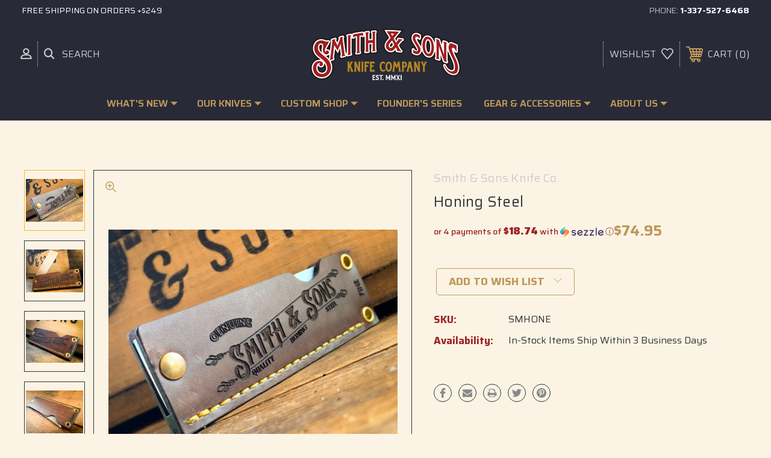

--- FILE ---
content_type: text/html; charset=UTF-8
request_url: https://smithandsonsknives.com/honing-steel/
body_size: 12780
content:




<!DOCTYPE html>
<html class="no-js" lang="en">
    <head>
        <title>Honing Steel</title>
        <link rel="dns-prefetch preconnect" href="https://cdn11.bigcommerce.com/s-4z6u263lqr" crossorigin><link rel="dns-prefetch preconnect" href="https://fonts.googleapis.com/" crossorigin><link rel="dns-prefetch preconnect" href="https://fonts.gstatic.com/" crossorigin>
        <meta property="product:price:amount" content="74.95" /><meta property="product:price:currency" content="USD" /><meta property="og:url" content="https://smithandsonsknives.com/honing-steel/" /><meta property="og:site_name" content="Smith & Sons Knife Co." /><meta name="description" content="SHARP, SHARPEN, SHARPENING, HONE, STROP, STRAP, HONING, LEATHER, STEEL, BUTCHER,HONING STEELS ARE THE BEST WAY TO MAINTAIN YOUR BLADE&#039;S CUTTING ABILITY WITHOUT HAVING TO STOP TO RE-BEVEL YOUR EDGE. OUR HONES ARE HAND GROUND FROM D-2 STEEL, HAVE A COARSE AND FINE SIDE, AND FOLD INTO A HANDMADE LEATHER SLEEVE FOR STORAGE. NO DIAMONDS, COATINGS, OR GIMMICKS...JUST PURE, QUALITY STEEL!"><link rel='canonical' href='https://smithandsonsknives.com/honing-steel/' /><meta name='platform' content='bigcommerce.stencil' /><meta property="og:type" content="product" />
<meta property="og:title" content="Honing Steel" />
<meta property="og:description" content="SHARP, SHARPEN, SHARPENING, HONE, STROP, STRAP, HONING, LEATHER, STEEL, BUTCHER,HONING STEELS ARE THE BEST WAY TO MAINTAIN YOUR BLADE&#039;S CUTTING ABILITY WITHOUT HAVING TO STOP TO RE-BEVEL YOUR EDGE. OUR HONES ARE HAND GROUND FROM D-2 STEEL, HAVE A COARSE AND FINE SIDE, AND FOLD INTO A HANDMADE LEATHER SLEEVE FOR STORAGE. NO DIAMONDS, COATINGS, OR GIMMICKS...JUST PURE, QUALITY STEEL!" />
<meta property="og:image" content="https://cdn11.bigcommerce.com/s-4z6u263lqr/products/130/images/561/IMG_5183__91383.1637778478.386.513.jpg?c=1" />
<meta property="og:availability" content="oos" />
<meta property="pinterest:richpins" content="enabled" />
        
         
        
        
        <!-- BEGIN Preloading first images -->
        
        	<link rel="preload" href="https://cdn11.bigcommerce.com/s-4z6u263lqr/images/stencil/500x659/products/130/561/IMG_5183__91383.1637778478.jpg?c=1" as="image">
        
        
        
        
        
        <!-- END Preloading first images -->

        <link href="https://cdn11.bigcommerce.com/s-4z6u263lqr/product_images/Favicon-01.png?t=1629842362" rel="shortcut icon">
        <meta name="viewport" content="width=device-width, initial-scale=1, maximum-scale=1">

        <!-- ICOMOON LINKS START -->
        <style type="text/css">
            @font-face {
                font-family: 'icomoon';
                src:  url('https://cdn11.bigcommerce.com/s-4z6u263lqr/stencil/809831a0-db22-013c-a76c-2ee4ecd23378/e/1f319270-7e1a-013d-2df9-7aada84ae623/fonts/icomoon.eot?pdewnu');
                src:  url('https://cdn11.bigcommerce.com/s-4z6u263lqr/stencil/809831a0-db22-013c-a76c-2ee4ecd23378/e/1f319270-7e1a-013d-2df9-7aada84ae623/fonts/icomoon.eot?pdewnu#iefix') format('embedded-opentype'),
                      url('https://cdn11.bigcommerce.com/s-4z6u263lqr/stencil/809831a0-db22-013c-a76c-2ee4ecd23378/e/1f319270-7e1a-013d-2df9-7aada84ae623/fonts/icomoon.ttf?pdewnu') format('truetype'),
                      url('https://cdn11.bigcommerce.com/s-4z6u263lqr/stencil/809831a0-db22-013c-a76c-2ee4ecd23378/e/1f319270-7e1a-013d-2df9-7aada84ae623/fonts/icomoon.woff?pdewnu') format('woff'),
                      url('https://cdn11.bigcommerce.com/s-4z6u263lqr/stencil/809831a0-db22-013c-a76c-2ee4ecd23378/e/1f319270-7e1a-013d-2df9-7aada84ae623/fonts/icomoon.svg?pdewnu#icomoon') format('svg');
                font-weight: normal;
                font-style: normal;
                font-display: block;
            }
        </style>
        <!-- ICOMOON LINKS END -->

        <script>
            document.documentElement.className = document.documentElement.className.replace('no-js', 'js'); 
        </script>

        <script>
    function browserSupportsAllFeatures() {
        return window.Promise
            && window.fetch
            && window.URL
            && window.URLSearchParams
            && window.WeakMap
            // object-fit support
            && ('objectFit' in document.documentElement.style);
    }

    function loadScript(src) {
        var js = document.createElement('script');
        js.src = src;
        js.onerror = function () {
            console.error('Failed to load polyfill script ' + src);
        };
        document.head.appendChild(js);
    }

    if (!browserSupportsAllFeatures()) {
        loadScript('https://cdn11.bigcommerce.com/s-4z6u263lqr/stencil/809831a0-db22-013c-a76c-2ee4ecd23378/e/1f319270-7e1a-013d-2df9-7aada84ae623/dist/theme-bundle.polyfills.js');
    }
</script>

        <script>
            window.lazySizesConfig = window.lazySizesConfig || {};
            window.lazySizesConfig.loadMode = 1;
        </script>
        <script async src="https://cdn11.bigcommerce.com/s-4z6u263lqr/stencil/809831a0-db22-013c-a76c-2ee4ecd23378/e/1f319270-7e1a-013d-2df9-7aada84ae623/dist/theme-bundle.head_async.js"></script>

        <link href="https://fonts.googleapis.com/css?family=Saira:400,100,200,300,500,600,700,800,900%7CRoboto:400,100,200,300,500,600,700,800,900%7CMontserrat:400,400i,500,500i,600,600i,700,700i,900,900i%7CLa+Belle+Aurore:400&display=swap" rel="stylesheet">
        
        <link data-stencil-stylesheet href="https://cdn11.bigcommerce.com/s-4z6u263lqr/stencil/809831a0-db22-013c-a76c-2ee4ecd23378/e/1f319270-7e1a-013d-2df9-7aada84ae623/css/theme-f2718a80-cc86-013e-89a9-7e823c6b477a.css" rel="stylesheet">

        
<script src="https://www.google.com/recaptcha/api.js" async defer></script>
<script type="text/javascript">
var BCData = {"product_attributes":{"sku":"SMHONE","upc":null,"mpn":null,"gtin":null,"weight":null,"base":true,"image":null,"price":{"without_tax":{"formatted":"$74.95","value":74.95,"currency":"USD"},"tax_label":"Tax"},"out_of_stock_behavior":"label_option","out_of_stock_message":"Sold Out","available_modifier_values":[],"in_stock_attributes":[],"stock":null,"instock":false,"stock_message":null,"purchasable":true,"purchasing_message":"The selected product combination is currently unavailable.","call_for_price_message":null}};
</script>
<script type='text/javascript'>
document.sezzleConfig = {
"configGroups": [{
"targetXPath": ".price-withouttax/.price-value-wrapper/.price-value"
},{
"targetXPath": ".price-withtax/.price-value-wrapper/.price-value"
},{
"targetXPath": ".productView-price/.price-section/.price--withoutTax"
},{
"targetXPath": ".productView-price/.price-section/.price--withTax"
},{
"targetXPath": ".cart-total-grandTotal/SPAN-0",
"renderToPath": "../..",
"urlMatch": "cart"
},{
"targetXPath":".order-total/.cart-totals-value/.value-price"
}]
}</script><script src='https://widget.sezzle.com/v1/javascript/price-widget?uuid=eeb2a8fa-d5eb-4213-94ba-201978ee7c2b'></script>
<script nonce="">
(function () {
    var xmlHttp = new XMLHttpRequest();

    xmlHttp.open('POST', 'https://bes.gcp.data.bigcommerce.com/nobot');
    xmlHttp.setRequestHeader('Content-Type', 'application/json');
    xmlHttp.send('{"store_id":"1001976465","timezone_offset":"-5.0","timestamp":"2026-01-19T05:25:08.91039200Z","visit_id":"6924e6ec-717f-49b3-93b0-a9844b0aded7","channel_id":1}');
})();
</script>

    </head>
    <body class="autoparts product">
        
        <svg data-src="https://cdn11.bigcommerce.com/s-4z6u263lqr/stencil/809831a0-db22-013c-a76c-2ee4ecd23378/e/1f319270-7e1a-013d-2df9-7aada84ae623/img/icon-sprite.svg" class="icons-svg-sprite"></svg>

        <div class="custom-banners top"> 
        <div class="static-banner">
            <div class="container">
                <div class="static-banner-left show">
                        <p>Free Shipping on Orders +$249</p>
                </div>
                <div class="static-banner-right show">
                    <div class="store-number">
                        <span>
                            phone:
                            <a href="tel:1-337-527-6468">1-337-527-6468</a>
                        </span>
                    </div>
                </div>
            </div> 
        </div>
</div>
<header class="header center" sticky="false" role="banner">    
    <div class="container">
        <div class="main-header">
            <a href="#" class="mobileMenu-toggle show" data-mobile-menu-toggle="menu">
                <span class="mobileMenu-toggleIcon">Toggle menu</span>
            </a> 
            <div class="header-middle show">
                    <div class="header-logo header-logo--center logo-image">
                        <a href="https://smithandsonsknives.com/" class="header-logo__link">
            <div class="header-logo-image-container">
                <img class="header-logo-image" src="https://cdn11.bigcommerce.com/s-4z6u263lqr/images/stencil/250x100/smith_sons_logo_website_white_date_1713216302__48029.original.png" alt="Smith &amp; Sons Knife Co." title="Smith &amp; Sons Knife Co.">
            </div>
</a>
                    </div>
            </div>
            <div class="header-left show">
                <ul class="navUser-section navUser-section--alt">
                    <li class="navUser-item navUser-item--account show">
                        <a class="navUser-action" href="javascript:void(0)">
                            <span class="show myacc-title">my account</span>
                            <span class="icon-profile show theme-icon" data-icon="&#xe913;"></span>
                        </a>
                        <div class="account-dropdown">
                                <a class="navUser-action" href="/login.php">
                                    <span class="icon-lock show theme-icon" data-icon="&#xe907;"></span>
                                    <span class="show">Sign in</span>
                                </a>
                                    <a class="navUser-action" href="/login.php?action=create_account">
                                        <span class="icon-edit-1 show theme-icon" data-icon="&#xe903;"></span>
                                        <span class="show">Register</span>
                                    </a>
                        </div>
                    </li> 
                    <li class="navUser-item navUser-item--search show">
                        <a class="navUser-action navUser-action--quickSearch" href="javascript:void(0)" data-search="quickSearch" aria-controls="quickSearch" aria-expanded="false">
                            <span class="icon-search show theme-icon" data-icon="&#xe90e;"></span>
                            <span class="show">Search</span>
                        </a>
                    </li>
                </ul>
                <div class="dropdown dropdown--quickSearch" id="quickSearch" aria-hidden="true" tabindex="-1" data-prevent-quick-search-close>
                    	<form class="form quick-search" action="/search.php">
        <fieldset class="form-fieldset">
            <div class="form-field">
                <label class="is-srOnly" for=>Search</label>
                <input class="form-input quick-search-input"
                       data-search-quick
                       name="search_query" 
					   id="search_query"
                       data-error-message="Search field cannot be empty."
                       placeholder="Search the store"
                       autocomplete="off"
                >
            </div>
        </fieldset>
    </form>
    <section class="quickSearchResults" data-bind="html: results"></section>
                    </div>
            </div>
            <div class="header-right show">
                <nav class="navUser">
    <ul class="navUser-section navUser-section--alt">
        
        <li class="navUser-item show">
            <a class="navUser-action navUser-item--compare" href="/compare" data-compare-nav>
                <span class="icon-random show theme-icon" data-icon="&#xe914;"></span>
                <span class="show countPill countPill--positive countPill--alt"></span>
            </a>
        </li>
        <li class="navUser-item navUser-item--wishlist show">
            <a class="navUser-action" href="/wishlist.php">
                <span class="show">wishlist</span>
                <span class="icon-wishlist show theme-icon" data-icon="&#xe919;"></span>
            </a>
        </li>
        <li class="navUser-item navUser-item--cart show">
            <a
                class="navUser-action"
                data-cart-preview
                data-dropdown="cart-preview-dropdown"
                data-options="align:right"
                href="/cart.php">
                <span class="icon-shopping-cart show theme-icon" data-icon="&#xe916;"></span>
                <span class="navUser-item-cartLabel show">Cart</span> 
                <span class="countPill cart-quantity show"></span>
            </a>

            <div class="dropdown-menu" id="cart-preview-dropdown" data-dropdown-content aria-hidden="true"></div>
        </li>
    </ul>
</nav>
            </div>
        </div>  
    </div>

    
    <div class="navPages-container" id="menu" data-menu>
        <nav class="navPages">
    <div class="navPages-quickSearch">
        	<form class="form quick-search" action="/search.php">
        <fieldset class="form-fieldset">
            <div class="form-field">
                <label class="is-srOnly" for=>Search</label>
                <input class="form-input quick-search-input"
                       data-search-quick
                       name="search_query" 
					   id="search_query"
                       data-error-message="Search field cannot be empty."
                       placeholder="Search the store"
                       autocomplete="off"
                >
            </div>
        </fieldset>
    </form>
    <section class="quickSearchResults" data-bind="html: results"></section>
        </div>
    <ul class="navPages-list navPages-list-depth-max desktop-menu">
            <li class="navPages-item menu-6-columns">
                    <a class=" navPages-action navPages-action-depth-max has-subMenu is-root" href="https://smithandsonsknives.com/whats-new/">
        What&#x27;s New 
        <i class="icon navPages-action-moreIcon" aria-hidden="true">
            <span class="icon-multimedia theme-icon" data-icon="&#xe902;"></span>
        </i>
    </a>
    <div class="navPage-subMenu navPage-subMenu-horizontal" id="navPages-47" tabindex="-1">
    <ul class="navPage-subMenu-list">
            <li class="navPage-subMenu-item-child">
                    <a class="navPage-subMenu-action navPages-action navPage-child" href="https://smithandsonsknives.com/whats-new/d2-steel-clearance/">D2 Steel Clearance</a>
            </li>
    </ul>
</div>

 
 
 
            </li>
            <li class="navPages-item menu-6-columns">
                    <a class=" navPages-action navPages-action-depth-max has-subMenu is-root" href="https://smithandsonsknives.com/our-knives/">
        Our Knives 
        <i class="icon navPages-action-moreIcon" aria-hidden="true">
            <span class="icon-multimedia theme-icon" data-icon="&#xe902;"></span>
        </i>
    </a>
    <div class="navPage-subMenu navPage-subMenu-horizontal" id="navPages-52" tabindex="-1">
    <ul class="navPage-subMenu-list">
            <li class="navPage-subMenu-item-child">
                    <a class="navPage-subMenu-action navPages-action navPages-action-depth-max navPage-child has-subMenu" href="https://smithandsonsknives.com/our-knives/shop-by-model/">
                        Shop By Model 
                        <i class="icon navPages-action-moreIcon" aria-hidden="true">
                            <span class="icon-multimedia theme-icon" data-icon="&#xe902;"></span>
                        </i>
                    </a>
                    <div class="navPage-subMenu navPage-subMenu-horizontal" id="navPages-70" tabindex="-1">
    <ul class="navPage-subMenu-list">
            <li class="navPage-subMenu-item-child">
                    <a class="navPage-subMenu-action navPages-action navPage-child" href="https://smithandsonsknives.com/our-knives/shop-by-model/apex/">Apex</a>
            </li>
            <li class="navPage-subMenu-item-child">
                    <a class="navPage-subMenu-action navPages-action navPage-child" href="https://smithandsonsknives.com/our-knives/axiom/">Axiom</a>
            </li>
            <li class="navPage-subMenu-item-child">
                    <a class="navPage-subMenu-action navPages-action navPage-child" href="https://smithandsonsknives.com/our-knives/shop-by-model/boning/">Boning</a>
            </li>
            <li class="navPage-subMenu-item-child">
                    <a class="navPage-subMenu-action navPages-action navPage-child" href="https://smithandsonsknives.com/our-knives/shop-by-model/brave/">Brave</a>
            </li>
            <li class="navPage-subMenu-item-child">
                    <a class="navPage-subMenu-action navPages-action navPage-child" href="https://smithandsonsknives.com/our-knives/shop-by-model/chef/">Chef</a>
            </li>
            <li class="navPage-subMenu-item-child">
                    <a class="navPage-subMenu-action navPages-action navPage-child" href="https://smithandsonsknives.com/our-knives/shop-by-model/kitchen-knives/">Kitchen Knives</a>
            </li>
            <li class="navPage-subMenu-item-child">
                    <a class="navPage-subMenu-action navPages-action navPage-child" href="https://smithandsonsknives.com/our-knives/shop-by-model/marshland-trapper/">Marshland Trapper</a>
            </li>
            <li class="navPage-subMenu-item-child">
                    <a class="navPage-subMenu-action navPages-action navPage-child" href="https://smithandsonsknives.com/our-knives/shop-by-model/shoal/">Shoal</a>
            </li>
            <li class="navPage-subMenu-item-child">
                    <a class="navPage-subMenu-action navPages-action navPage-child" href="https://smithandsonsknives.com/our-knives/shop-by-model/spur/">Spur</a>
            </li>
            <li class="navPage-subMenu-item-child">
                    <a class="navPage-subMenu-action navPages-action navPage-child" href="https://smithandsonsknives.com/our-knives/shop-by-model/vaquero/">Vaquero</a>
            </li>
    </ul>
</div>
            </li>
            <li class="navPage-subMenu-item-child">
                    <a class="navPage-subMenu-action navPages-action navPage-child" href="https://smithandsonsknives.com/fixed-blades/">Fixed Blades</a>
            </li>
            <li class="navPage-subMenu-item-child">
                    <a class="navPage-subMenu-action navPages-action navPage-child" href="https://smithandsonsknives.com/folding-knives/">Folding Knives</a>
            </li>
            <li class="navPage-subMenu-item-child">
                    <a class="navPage-subMenu-action navPages-action navPages-action-depth-max navPage-child has-subMenu" href="https://smithandsonsknives.com/our-knives/shop-by-steel/">
                        Shop by Steel 
                        <i class="icon navPages-action-moreIcon" aria-hidden="true">
                            <span class="icon-multimedia theme-icon" data-icon="&#xe902;"></span>
                        </i>
                    </a>
                    <div class="navPage-subMenu navPage-subMenu-horizontal" id="navPages-59" tabindex="-1">
    <ul class="navPage-subMenu-list">
            <li class="navPage-subMenu-item-child">
                    <a class="navPage-subMenu-action navPages-action navPage-child" href="https://smithandsonsknives.com/our-knives/shop-by-steel/magnacut/">Magnacut</a>
            </li>
            <li class="navPage-subMenu-item-child">
                    <a class="navPage-subMenu-action navPages-action navPage-child" href="https://smithandsonsknives.com/our-knives/shop-by-steel/s35vn/">S35VN</a>
            </li>
            <li class="navPage-subMenu-item-child">
                    <a class="navPage-subMenu-action navPages-action navPage-child" href="https://smithandsonsknives.com/our-knives/shop-by-steel/d2/">D2</a>
            </li>
            <li class="navPage-subMenu-item-child">
                    <a class="navPage-subMenu-action navPages-action navPage-child" href="https://smithandsonsknives.com/our-knives/shop-by-steel/aeb-l/">AEB-L</a>
            </li>
            <li class="navPage-subMenu-item-child">
                    <a class="navPage-subMenu-action navPages-action navPage-child" href="https://smithandsonsknives.com/our-knives/shop-by-steel/cpm-3v/">CPM-3V</a>
            </li>
    </ul>
</div>
            </li>
    </ul>
</div>

 
 
 
            </li>
            <li class="navPages-item menu-6-columns">
                    <a class=" navPages-action navPages-action-depth-max has-subMenu is-root" href="https://smithandsonsknives.com/custom-shop/">
        Custom Shop 
        <i class="icon navPages-action-moreIcon" aria-hidden="true">
            <span class="icon-multimedia theme-icon" data-icon="&#xe902;"></span>
        </i>
    </a>
    <div class="navPage-subMenu navPage-subMenu-horizontal" id="navPages-26" tabindex="-1">
    <ul class="navPage-subMenu-list">
            <li class="navPage-subMenu-item-child">
                    <a class="navPage-subMenu-action navPages-action navPage-child" href="https://smithandsonsknives.com/custom-shop/custom-deltas/">Custom Deltas</a>
            </li>
            <li class="navPage-subMenu-item-child">
                    <a class="navPage-subMenu-action navPages-action navPage-child" href="https://smithandsonsknives.com/custom-shop/custom-vaqueros/">Custom Vaqueros</a>
            </li>
            <li class="navPage-subMenu-item-child">
                    <a class="navPage-subMenu-action navPages-action navPage-child" href="https://smithandsonsknives.com/custom-shop/custom-shoals/">Custom Shoals</a>
            </li>
            <li class="navPage-subMenu-item-child">
                    <a class="navPage-subMenu-action navPages-action navPage-child" href="https://smithandsonsknives.com/custom-shop/custom-ramblers/">Custom Ramblers</a>
            </li>
            <li class="navPage-subMenu-item-child">
                    <a class="navPage-subMenu-action navPages-action navPage-child" href="https://smithandsonsknives.com/custom-shop/custom-axioms/">Custom Axioms</a>
            </li>
            <li class="navPage-subMenu-item-child">
                    <a class="navPage-subMenu-action navPages-action navPage-child" href="https://smithandsonsknives.com/custom-shop/custom-marshland-trappers/">Custom Marshland Trappers</a>
            </li>
            <li class="navPage-subMenu-item-child">
                    <a class="navPage-subMenu-action navPages-action navPage-child" href="https://smithandsonsknives.com/custom-shop/custom-braves/">Custom Braves</a>
            </li>
            <li class="navPage-subMenu-item-child">
                    <a class="navPage-subMenu-action navPages-action navPage-child" href="https://smithandsonsknives.com/custom-shop/custom-spurs/">Custom Spurs</a>
            </li>
            <li class="navPage-subMenu-item-child">
                    <a class="navPage-subMenu-action navPages-action navPage-child" href="https://smithandsonsknives.com/custom-shop/custom-scamps/">Custom Scamps</a>
            </li>
            <li class="navPage-subMenu-item-child">
                    <a class="navPage-subMenu-action navPages-action navPage-child" href="https://smithandsonsknives.com/custom-shop/custom-k5-and-k6/">Custom K5 and K6</a>
            </li>
    </ul>
</div>

 
 
 
            </li>
            <li class="navPages-item menu-6-columns">
                        <a class="navPages-action" href="https://smithandsonsknives.com/founders-series/">FOUNDER&#x27;S SERIES</a>

 
 
 
            </li>
            <li class="navPages-item menu-6-columns">
                    <a class=" navPages-action navPages-action-depth-max has-subMenu is-root activePage" href="https://smithandsonsknives.com/gear-accessories/">
        Gear &amp; Accessories 
        <i class="icon navPages-action-moreIcon" aria-hidden="true">
            <span class="icon-multimedia theme-icon" data-icon="&#xe902;"></span>
        </i>
    </a>
    <div class="navPage-subMenu navPage-subMenu-horizontal" id="navPages-51" tabindex="-1">
    <ul class="navPage-subMenu-list">
            <li class="navPage-subMenu-item-child">
                    <a class="navPage-subMenu-action navPages-action activePage navPage-child" href="https://smithandsonsknives.com/tools-merch/">Tools &amp; Merch</a>
            </li>
            <li class="navPage-subMenu-item-child">
                    <a class="navPage-subMenu-action navPages-action navPage-child" href="https://smithandsonsknives.com/accessories/">Accessories</a>
            </li>
    </ul>
</div>

 
 
 
            </li>
        

             
             
             
	           
	                <div class="navPages-list navPages-dropdown navPages-list-depth-max desktop-menu">
	<li class="navPages-item navPages-dropdown-child">
		    <a class="navPages-action navPages-action-depth-max has-subMenu is-root" href="https://smithandsonsknives.com/about-us">
		        About Us 
		        <i class="icon navPages-action-moreIcon" aria-hidden="true">
		            <span class="icon-multimedia theme-icon" data-icon="&#xe902;"></span>
		        </i>
		    </a>
		    <div class="navPage-subMenu navPage-subMenu-horizontal" id="navPages-" tabindex="-1">
    <ul class="navPage-subMenu-list">
            <li class="navPage-subMenu-item-child">
                    <a class="navPage-subMenu-action navPages-action navPage-child" href="https://smithandsonsknives.com/free-sharpening/">FREE SHARPENING</a>
            </li>
            <li class="navPage-subMenu-item-child">
                    <a class="navPage-subMenu-action navPages-action navPage-child" href="https://smithandsonsknives.com/dealers">DEALERS</a>
            </li>
            <li class="navPage-subMenu-item-child">
                    <a class="navPage-subMenu-action navPages-action navPage-child" href="https://smithandsonsknives.com/lifetime-warranty/">LIFETIME WARRANTY</a>
            </li>
            <li class="navPage-subMenu-item-child">
                    <a class="navPage-subMenu-action navPages-action navPage-child" href="https://smithandsonsknives.com/care-maintenence/">CARE &amp; MAINTENANCE</a>
            </li>
            <li class="navPage-subMenu-item-child">
                    <a class="navPage-subMenu-action navPages-action navPage-child" href="https://smithandsonsknives.com/shipping-returns/">ORDERS, SHIPPING, &amp; RETURNS</a>
            </li>
    </ul>
</div>
	</li>
</div>
	           

            

			
             

    </ul>
    
    
    <ul class="navPages-list mobile-menu">
            <li class="navPages-item menu-6-columns">
                <a class=" show navPages-action has-subMenu" href="https://smithandsonsknives.com/whats-new/">
   What&#x27;s New 
    <i class="icon navPages-action-moreIcon" aria-hidden="true">
        <span class="icon-multimedia theme-icon" data-icon="&#xe902;"></span>
    </i>
</a> 
<span class="show custom_icon main_icon">
    <i class="icon navPages-action-moreIcon" aria-hidden="true">
        <span class="icon-multimedia theme-icon" data-icon="&#xe902;"></span>
    </i>
</span> 
<div class="navPage-subMenu " id="navPages-47" aria-hidden="true" tabindex="-1">
    <ul class="navPage-subMenu-list level-1 ">
            <li class="navPage-subMenu-item">
                    <a class="navPage-subMenu-action navPages-action" href="https://smithandsonsknives.com/whats-new/d2-steel-clearance/">D2 Steel Clearance</a>
            </li>
    </ul>
</div>
            </li>
            <li class="navPages-item menu-6-columns">
                <a class=" show navPages-action has-subMenu" href="https://smithandsonsknives.com/our-knives/">
   Our Knives 
    <i class="icon navPages-action-moreIcon" aria-hidden="true">
        <span class="icon-multimedia theme-icon" data-icon="&#xe902;"></span>
    </i>
</a> 
<span class="show custom_icon main_icon">
    <i class="icon navPages-action-moreIcon" aria-hidden="true">
        <span class="icon-multimedia theme-icon" data-icon="&#xe902;"></span>
    </i>
</span> 
<div class="navPage-subMenu " id="navPages-52" aria-hidden="true" tabindex="-1">
    <ul class="navPage-subMenu-list level-1 ">
            <li class="navPage-subMenu-item">
                    <a
                        class="show navPage-subMenu-action navPages-action has-subMenu"
                        href="https://smithandsonsknives.com/our-knives/shop-by-model/">
                       Shop By Model 
                    </a>
                    <span class="show custom_icon sub_icon"> 
                        <i class="icon navPages-action-moreIcon" aria-hidden="true">
                            <span class="icon-multimedia theme-icon" data-icon="&#xe902;"></span>
                        </i>
                    </span>
                    <ul class="navPage-childList" id="navPages-70">
                        <li class="navPage-childList-item">
                                    <a class="navPage-childList-action navPages-action" href="https://smithandsonsknives.com/our-knives/shop-by-model/apex/">Apex</a>
                        </li>
                        <li class="navPage-childList-item">
                                    <a class="navPage-childList-action navPages-action" href="https://smithandsonsknives.com/our-knives/axiom/">Axiom</a>
                        </li>
                        <li class="navPage-childList-item">
                                    <a class="navPage-childList-action navPages-action" href="https://smithandsonsknives.com/our-knives/shop-by-model/boning/">Boning</a>
                        </li>
                        <li class="navPage-childList-item">
                                    <a class="navPage-childList-action navPages-action" href="https://smithandsonsknives.com/our-knives/shop-by-model/brave/">Brave</a>
                        </li>
                        <li class="navPage-childList-item">
                                    <a class="navPage-childList-action navPages-action" href="https://smithandsonsknives.com/our-knives/shop-by-model/chef/">Chef</a>
                        </li>
                        <li class="navPage-childList-item">
                                    <a class="navPage-childList-action navPages-action" href="https://smithandsonsknives.com/our-knives/shop-by-model/kitchen-knives/">Kitchen Knives</a>
                        </li>
                        <li class="navPage-childList-item">
                                    <a class="navPage-childList-action navPages-action" href="https://smithandsonsknives.com/our-knives/shop-by-model/marshland-trapper/">Marshland Trapper</a>
                        </li>
                        <li class="navPage-childList-item">
                                    <a class="navPage-childList-action navPages-action" href="https://smithandsonsknives.com/our-knives/shop-by-model/shoal/">Shoal</a>
                        </li>
                        <li class="navPage-childList-item">
                                    <a class="navPage-childList-action navPages-action" href="https://smithandsonsknives.com/our-knives/shop-by-model/spur/">Spur</a>
                        </li>
                        <li class="navPage-childList-item">
                                    <a class="navPage-childList-action navPages-action" href="https://smithandsonsknives.com/our-knives/shop-by-model/vaquero/">Vaquero</a>
                        </li>
                    </ul>
            </li>
            <li class="navPage-subMenu-item">
                    <a class="navPage-subMenu-action navPages-action" href="https://smithandsonsknives.com/fixed-blades/">Fixed Blades</a>
            </li>
            <li class="navPage-subMenu-item">
                    <a class="navPage-subMenu-action navPages-action" href="https://smithandsonsknives.com/folding-knives/">Folding Knives</a>
            </li>
            <li class="navPage-subMenu-item">
                    <a
                        class="show navPage-subMenu-action navPages-action has-subMenu"
                        href="https://smithandsonsknives.com/our-knives/shop-by-steel/">
                       Shop by Steel 
                    </a>
                    <span class="show custom_icon sub_icon"> 
                        <i class="icon navPages-action-moreIcon" aria-hidden="true">
                            <span class="icon-multimedia theme-icon" data-icon="&#xe902;"></span>
                        </i>
                    </span>
                    <ul class="navPage-childList" id="navPages-59">
                        <li class="navPage-childList-item">
                                    <a class="navPage-childList-action navPages-action" href="https://smithandsonsknives.com/our-knives/shop-by-steel/magnacut/">Magnacut</a>
                        </li>
                        <li class="navPage-childList-item">
                                    <a class="navPage-childList-action navPages-action" href="https://smithandsonsknives.com/our-knives/shop-by-steel/s35vn/">S35VN</a>
                        </li>
                        <li class="navPage-childList-item">
                                    <a class="navPage-childList-action navPages-action" href="https://smithandsonsknives.com/our-knives/shop-by-steel/d2/">D2</a>
                        </li>
                        <li class="navPage-childList-item">
                                    <a class="navPage-childList-action navPages-action" href="https://smithandsonsknives.com/our-knives/shop-by-steel/aeb-l/">AEB-L</a>
                        </li>
                        <li class="navPage-childList-item">
                                    <a class="navPage-childList-action navPages-action" href="https://smithandsonsknives.com/our-knives/shop-by-steel/cpm-3v/">CPM-3V</a>
                        </li>
                    </ul>
            </li>
    </ul>
</div>
            </li>
            <li class="navPages-item menu-6-columns">
                <a class=" show navPages-action has-subMenu" href="https://smithandsonsknives.com/custom-shop/">
   Custom Shop 
    <i class="icon navPages-action-moreIcon" aria-hidden="true">
        <span class="icon-multimedia theme-icon" data-icon="&#xe902;"></span>
    </i>
</a> 
<span class="show custom_icon main_icon">
    <i class="icon navPages-action-moreIcon" aria-hidden="true">
        <span class="icon-multimedia theme-icon" data-icon="&#xe902;"></span>
    </i>
</span> 
<div class="navPage-subMenu " id="navPages-26" aria-hidden="true" tabindex="-1">
    <ul class="navPage-subMenu-list level-1 ">
            <li class="navPage-subMenu-item">
                    <a class="navPage-subMenu-action navPages-action" href="https://smithandsonsknives.com/custom-shop/custom-deltas/">Custom Deltas</a>
            </li>
            <li class="navPage-subMenu-item">
                    <a class="navPage-subMenu-action navPages-action" href="https://smithandsonsknives.com/custom-shop/custom-vaqueros/">Custom Vaqueros</a>
            </li>
            <li class="navPage-subMenu-item">
                    <a class="navPage-subMenu-action navPages-action" href="https://smithandsonsknives.com/custom-shop/custom-shoals/">Custom Shoals</a>
            </li>
            <li class="navPage-subMenu-item">
                    <a class="navPage-subMenu-action navPages-action" href="https://smithandsonsknives.com/custom-shop/custom-ramblers/">Custom Ramblers</a>
            </li>
            <li class="navPage-subMenu-item">
                    <a class="navPage-subMenu-action navPages-action" href="https://smithandsonsknives.com/custom-shop/custom-axioms/">Custom Axioms</a>
            </li>
            <li class="navPage-subMenu-item">
                    <a class="navPage-subMenu-action navPages-action" href="https://smithandsonsknives.com/custom-shop/custom-marshland-trappers/">Custom Marshland Trappers</a>
            </li>
            <li class="navPage-subMenu-item">
                    <a class="navPage-subMenu-action navPages-action" href="https://smithandsonsknives.com/custom-shop/custom-braves/">Custom Braves</a>
            </li>
            <li class="navPage-subMenu-item">
                    <a class="navPage-subMenu-action navPages-action" href="https://smithandsonsknives.com/custom-shop/custom-spurs/">Custom Spurs</a>
            </li>
            <li class="navPage-subMenu-item">
                    <a class="navPage-subMenu-action navPages-action" href="https://smithandsonsknives.com/custom-shop/custom-scamps/">Custom Scamps</a>
            </li>
            <li class="navPage-subMenu-item">
                    <a class="navPage-subMenu-action navPages-action" href="https://smithandsonsknives.com/custom-shop/custom-k5-and-k6/">Custom K5 and K6</a>
            </li>
    </ul>
</div>
            </li>
            <li class="navPages-item menu-6-columns">
                        <a class="navPages-action" href="https://smithandsonsknives.com/founders-series/">FOUNDER&#x27;S SERIES</a>
            </li>
            <li class="navPages-item menu-6-columns">
                <a class=" show navPages-action has-subMenu activePage" href="https://smithandsonsknives.com/gear-accessories/">
   Gear &amp; Accessories 
    <i class="icon navPages-action-moreIcon" aria-hidden="true">
        <span class="icon-multimedia theme-icon" data-icon="&#xe902;"></span>
    </i>
</a> 
<span class="show custom_icon main_icon">
    <i class="icon navPages-action-moreIcon" aria-hidden="true">
        <span class="icon-multimedia theme-icon" data-icon="&#xe902;"></span>
    </i>
</span> 
<div class="navPage-subMenu " id="navPages-51" aria-hidden="true" tabindex="-1">
    <ul class="navPage-subMenu-list level-1 ">
            <li class="navPage-subMenu-item">
                    <a class="navPage-subMenu-action navPages-action activePage" href="https://smithandsonsknives.com/tools-merch/">Tools &amp; Merch</a>
            </li>
            <li class="navPage-subMenu-item">
                    <a class="navPage-subMenu-action navPages-action" href="https://smithandsonsknives.com/accessories/">Accessories</a>
            </li>
    </ul>
</div>
            </li>
             
             
             
             <li class="navPages-item menu-6-columns">
                <a class=" show navPages-action has-subMenu" href="https://smithandsonsknives.com/about-us">
   About Us 
    <i class="icon navPages-action-moreIcon" aria-hidden="true">
        <span class="icon-multimedia theme-icon" data-icon="&#xe902;"></span>
    </i>
</a> 
<span class="show custom_icon main_icon">
    <i class="icon navPages-action-moreIcon" aria-hidden="true">
        <span class="icon-multimedia theme-icon" data-icon="&#xe902;"></span>
    </i>
</span> 
<div class="navPage-subMenu " id="navPages-" aria-hidden="true" tabindex="-1">
    <ul class="navPage-subMenu-list level-1 ">
            <li class="navPage-subMenu-item">
                    <a class="navPage-subMenu-action navPages-action" href="https://smithandsonsknives.com/free-sharpening/">FREE SHARPENING</a>
            </li>
            <li class="navPage-subMenu-item">
                    <a class="navPage-subMenu-action navPages-action" href="https://smithandsonsknives.com/dealers">DEALERS</a>
            </li>
            <li class="navPage-subMenu-item">
                    <a class="navPage-subMenu-action navPages-action" href="https://smithandsonsknives.com/lifetime-warranty/">LIFETIME WARRANTY</a>
            </li>
            <li class="navPage-subMenu-item">
                    <a class="navPage-subMenu-action navPages-action" href="https://smithandsonsknives.com/care-maintenence/">CARE &amp; MAINTENANCE</a>
            </li>
            <li class="navPage-subMenu-item">
                    <a class="navPage-subMenu-action navPages-action" href="https://smithandsonsknives.com/shipping-returns/">ORDERS, SHIPPING, &amp; RETURNS</a>
            </li>
    </ul>
</div>
            </li>

             
             

    </ul>
    
    
    <ul class="navPages-list navPages-list--user">
            <li class="navPages-item">
                <a class="navPages-action" href="/login.php">Sign in</a>
                    or <a class="navPages-action" href="/login.php?action=create_account">Register</a>
            </li>
            <li class="navPages-item">
                    <ul class="socialLinks socialLinks--alt">
            <li class="socialLinks-item">
                <a class="icon icon--facebook" href="https://www.facebook.com/smithandsonsknives" target="_blank" rel="noopener">
                    <svg><use xlink:href="#icon-facebook" /></svg>
                </a>
            </li>
            <li class="socialLinks-item">
                <a class="icon icon--instagram" href="https://www.instagram.com/smith_and_sons_knives/?hl=en" target="_blank" rel="noopener">
                    <svg><use xlink:href="#icon-instagram" /></svg>
                </a>
            </li>
    </ul>
            </li>
    </ul>
</nav>
    </div>
</header>
<div class="header_placeholder"></div>
<div data-content-region="header_bottom--global"><div data-layout-id="447379da-0c9a-4603-9e33-b27ff68607ad">       <div data-sub-layout-container="0de2069a-f51f-4eb5-ae9f-1dd0c79c90a5" data-layout-name="Layout">
    <style data-container-styling="0de2069a-f51f-4eb5-ae9f-1dd0c79c90a5">
        [data-sub-layout-container="0de2069a-f51f-4eb5-ae9f-1dd0c79c90a5"] {
            box-sizing: border-box;
            display: flex;
            flex-wrap: wrap;
            z-index: 0;
            position: relative;
            height: ;
            padding-top: 0px;
            padding-right: 0px;
            padding-bottom: 0px;
            padding-left: 0px;
            margin-top: 0px;
            margin-right: 0px;
            margin-bottom: 0px;
            margin-left: 0px;
            border-width: 0px;
            border-style: solid;
            border-color: #333333;
        }

        [data-sub-layout-container="0de2069a-f51f-4eb5-ae9f-1dd0c79c90a5"]:after {
            display: block;
            position: absolute;
            top: 0;
            left: 0;
            bottom: 0;
            right: 0;
            background-size: cover;
            z-index: auto;
        }
    </style>

    <div data-sub-layout="5ad71e1f-19f9-4fbf-b767-02e3c5816f21">
        <style data-column-styling="5ad71e1f-19f9-4fbf-b767-02e3c5816f21">
            [data-sub-layout="5ad71e1f-19f9-4fbf-b767-02e3c5816f21"] {
                display: flex;
                flex-direction: column;
                box-sizing: border-box;
                flex-basis: 100%;
                max-width: 100%;
                z-index: 0;
                position: relative;
                height: ;
                background-color: rgba(40, 43, 55, 1);
                padding-top: 0px;
                padding-right: 10.5px;
                padding-bottom: 0px;
                padding-left: 10.5px;
                margin-top: 0px;
                margin-right: 0px;
                margin-bottom: 0px;
                margin-left: 0px;
                border-width: 0px;
                border-style: solid;
                border-color: #333333;
                justify-content: center;
            }
            [data-sub-layout="5ad71e1f-19f9-4fbf-b767-02e3c5816f21"]:after {
                display: block;
                position: absolute;
                top: 0;
                left: 0;
                bottom: 0;
                right: 0;
                background-size: cover;
                z-index: -1;
                content: '';
            }
            @media only screen and (max-width: 700px) {
                [data-sub-layout="5ad71e1f-19f9-4fbf-b767-02e3c5816f21"] {
                    flex-basis: 100%;
                    max-width: 100%;
                }
            }
        </style>
    </div>
</div>

</div></div>
<div data-content-region="header_bottom"></div>
        <div class="body" data-currency-code="USD">
     
    <div class="container"> 
    	
    <nav aria-label="Breadcrumb">
    <ol class="breadcrumbs" itemscope itemtype="http://schema.org/BreadcrumbList">
    </ol>
</nav>

    


    <div itemscope itemtype="http://schema.org/Product">
        

<div class="productView" >
    <section class="productView-details">
        <div class="productView-product"> 
                <h2 class="productView-brand" itemprop="brand" itemscope itemtype="http://schema.org/Brand">
                    <a href="https://smithandsonsknives.com/smith-sons-knife-co/" itemprop="url"><span itemprop="name">Smith &amp; Sons Knife Co.</span></a>
                </h2>
            <h1 class="productView-title" itemprop="name">Honing Steel</h1>
            
            
            <div class="price-rating with-price ">
	            
                    <div class="productView-price show">
                        
    
    
    
    
        <div class="price-section price-section--withoutTax rrp-price--withoutTax" style="display: none;">
            MSRP:
            <span data-product-rrp-price-without-tax class="price price--rrp"> 
                
            </span>
        </div>
        <div class="price-section price-section--withoutTax non-sale-price--withoutTax" style="display: none;">
            Was:
            <span data-product-non-sale-price-without-tax class="price price--non-sale">
                
            </span>
        </div>
        <div class="price-section price-section--withoutTax actual-price" itemprop="offers" itemscope itemtype="http://schema.org/Offer">
            <span class="price-label" >
                
            </span>
            <span class="price-now-label" style="display: none;">
                Now:
            </span>
            <span data-product-price-without-tax class="price price--withoutTax">$74.95</span>
                <meta itemprop="availability" itemtype="http://schema.org/ItemAvailability"
                    content="http://schema.org/OutOfStock">
                <meta itemprop="itemCondition" itemtype="http://schema.org/OfferItemCondition" content="http://schema.org/Condition">
                <meta itemprop="priceCurrency" content="USD">
                <meta itemprop="url" content="https://smithandsonsknives.com/honing-steel/">
                <div itemprop="priceSpecification" itemscope itemtype="http://schema.org/PriceSpecification">
                    <meta itemprop="price" content="74.95">
                    <meta itemprop="priceCurrency" content="USD">
                    <meta itemprop="valueAddedTaxIncluded" content="false">
                </div>
        </div>
         <div class="price-section price-section--saving price saved-price" style="display: none;">
                <span class="price">( saved</span>
                <span data-product-price-saved class="price price--saving">
                    
                </span>
                <span class="price">)</span>
         </div>
                    </div>
                
                

                <div class="productView-rating show">
                </div>
            </div>
        </div>
    </section>

    <section class="productView-images" data-image-gallery style="position: relative;">

   
        <div class="productView-image-main show"  >

			<!--
			<div class="sale-flag-sash" >
	            <span class="sale-text">Sale</span>
	        </div>
	        -->

			
            <span class="icon-zoom-in theme-icon" data-icon="&#xe90f;"></span>
             <figure class="productView-image"
                     data-image-gallery-main
                     data-zoom-image="https://cdn11.bigcommerce.com/s-4z6u263lqr/images/stencil/1280x1280/products/130/561/IMG_5183__91383.1637778478.jpg?c=1"
                     >
                     
                     <div class="productView-img-container">
                        <a class="fancythumb-img" href="https://cdn11.bigcommerce.com/s-4z6u263lqr/images/stencil/1280x1280/products/130/561/IMG_5183__91383.1637778478.jpg?c=1" target="_blank" itemprop="image">   

                        <img class="productView-image--default-custom lazyload" data-sizes="auto" src="https://cdn11.bigcommerce.com/s-4z6u263lqr/stencil/809831a0-db22-013c-a76c-2ee4ecd23378/e/1f319270-7e1a-013d-2df9-7aada84ae623/img/loading.svg" data-src="https://cdn11.bigcommerce.com/s-4z6u263lqr/images/stencil/500x659/products/130/561/IMG_5183__91383.1637778478.jpg?c=1"
                            alt="Honing Steel" title="Honing Steel" data-main-image>
                            
                            </a>
                      </div>
             </figure>
        </div>

        <a
            rel="gallery"
            data-fancybox="gallery1"
	        data-options='{"loop" : true}'
            style="display:none;"
            data-caption="Honing Steel"
            class="hiddengallery fancybox-hidden-img currentGalleryImage"
            href="https://cdn11.bigcommerce.com/s-4z6u263lqr/images/stencil/original/products/130/561/IMG_5183__91383.1637778478.jpg" rel="nofollow">
        </a>
        <a
            rel="gallery"
            data-fancybox="gallery1"
	        data-options='{"loop" : true}'
            style="display:none;"
            data-caption="Honing Steel"
            class="hiddengallery fancybox-hidden-img "
            href="https://cdn11.bigcommerce.com/s-4z6u263lqr/images/stencil/original/products/130/562/IMG_5184__22463.1637778479.jpg" rel="nofollow">
        </a>
        <a
            rel="gallery"
            data-fancybox="gallery1"
	        data-options='{"loop" : true}'
            style="display:none;"
            data-caption="Honing Steel"
            class="hiddengallery fancybox-hidden-img "
            href="https://cdn11.bigcommerce.com/s-4z6u263lqr/images/stencil/original/products/130/563/IMG_5182__75054.1637778480.jpg" rel="nofollow">
        </a>
        <a
            rel="gallery"
            data-fancybox="gallery1"
	        data-options='{"loop" : true}'
            style="display:none;"
            data-caption="Honing Steel"
            class="hiddengallery fancybox-hidden-img "
            href="https://cdn11.bigcommerce.com/s-4z6u263lqr/images/stencil/original/products/130/564/IMG_5181__37468.1637778480.jpg" rel="nofollow">
        </a>

            <ul class="show productView-thumbnails productView-thumbnails-withslider" data-slick='{
                "arrows": true,
                "dots": false,
                "autoplay": false,
                "autoplaySpeed": 5000,
                "infinite": true,
                "mobileFirst": true,
                "slidesToShow": 3,
                "slidesToScroll": 1,
                "responsive": [
                    {
                        "breakpoint": 500,
                        "settings": {
                            "slidesToShow": 3
                        }
                    },
                    {
                        "breakpoint": 767,
                        "settings": {
                            "slidesToShow": 4
                        }
                    },
                    {
                        "breakpoint": 790,
                        "settings": {
                            "slidesToShow": 4
                        }
                    },
                    {
                        "breakpoint": 1023,
                        "settings": {
                            "vertical": true,
                            "verticalSwiping": true,
                            "slidesToShow": 4
                        }
                    }
                ]
            }'>
                    <li class="" data-thumb-zoom-image="https://cdn11.bigcommerce.com/s-4z6u263lqr/images/stencil/1280x1280/products/130/561/IMG_5183__91383.1637778478.jpg?c=1?imbypass=on">
                        <a class="productView-thumbnail-link is-active is-main"
                            href=""
                            data-image-gallery-item
                            data-image-gallery-new-image-url="https://cdn11.bigcommerce.com/s-4z6u263lqr/images/stencil/500x659/products/130/561/IMG_5183__91383.1637778478.jpg?c=1"
                            data-image-gallery-new-image-srcset="https://cdn11.bigcommerce.com/s-4z6u263lqr/images/stencil/80w/products/130/561/IMG_5183__91383.1637778478.jpg?c=1 80w, https://cdn11.bigcommerce.com/s-4z6u263lqr/images/stencil/160w/products/130/561/IMG_5183__91383.1637778478.jpg?c=1 160w, https://cdn11.bigcommerce.com/s-4z6u263lqr/images/stencil/320w/products/130/561/IMG_5183__91383.1637778478.jpg?c=1 320w, https://cdn11.bigcommerce.com/s-4z6u263lqr/images/stencil/640w/products/130/561/IMG_5183__91383.1637778478.jpg?c=1 640w, https://cdn11.bigcommerce.com/s-4z6u263lqr/images/stencil/960w/products/130/561/IMG_5183__91383.1637778478.jpg?c=1 960w, https://cdn11.bigcommerce.com/s-4z6u263lqr/images/stencil/1280w/products/130/561/IMG_5183__91383.1637778478.jpg?c=1 1280w, https://cdn11.bigcommerce.com/s-4z6u263lqr/images/stencil/1920w/products/130/561/IMG_5183__91383.1637778478.jpg?c=1 1920w, https://cdn11.bigcommerce.com/s-4z6u263lqr/images/stencil/2560w/products/130/561/IMG_5183__91383.1637778478.jpg?c=1 2560w"
                            data-image-gallery-zoom-image-url="https://cdn11.bigcommerce.com/s-4z6u263lqr/images/stencil/1280x1280/products/130/561/IMG_5183__91383.1637778478.jpg?c=1"
                            data-link="https://cdn11.bigcommerce.com/s-4z6u263lqr/images/stencil/original/products/130/561/IMG_5183__91383.1637778478.jpg"
                        >
                        <img src="https://cdn11.bigcommerce.com/s-4z6u263lqr/images/stencil/100x100/products/130/561/IMG_5183__91383.1637778478.jpg?c=1" alt="Honing Steel" title="Honing Steel" data-sizes="auto"
    srcset="https://cdn11.bigcommerce.com/s-4z6u263lqr/images/stencil/80w/products/130/561/IMG_5183__91383.1637778478.jpg?c=1"
data-srcset="https://cdn11.bigcommerce.com/s-4z6u263lqr/images/stencil/80w/products/130/561/IMG_5183__91383.1637778478.jpg?c=1 80w, https://cdn11.bigcommerce.com/s-4z6u263lqr/images/stencil/160w/products/130/561/IMG_5183__91383.1637778478.jpg?c=1 160w, https://cdn11.bigcommerce.com/s-4z6u263lqr/images/stencil/320w/products/130/561/IMG_5183__91383.1637778478.jpg?c=1 320w, https://cdn11.bigcommerce.com/s-4z6u263lqr/images/stencil/640w/products/130/561/IMG_5183__91383.1637778478.jpg?c=1 640w, https://cdn11.bigcommerce.com/s-4z6u263lqr/images/stencil/960w/products/130/561/IMG_5183__91383.1637778478.jpg?c=1 960w, https://cdn11.bigcommerce.com/s-4z6u263lqr/images/stencil/1280w/products/130/561/IMG_5183__91383.1637778478.jpg?c=1 1280w, https://cdn11.bigcommerce.com/s-4z6u263lqr/images/stencil/1920w/products/130/561/IMG_5183__91383.1637778478.jpg?c=1 1920w, https://cdn11.bigcommerce.com/s-4z6u263lqr/images/stencil/2560w/products/130/561/IMG_5183__91383.1637778478.jpg?c=1 2560w"

class="lazyload"

 />                        </a>
                    </li>
                    <li class="" data-thumb-zoom-image="https://cdn11.bigcommerce.com/s-4z6u263lqr/images/stencil/1280x1280/products/130/562/IMG_5184__22463.1637778479.jpg?c=1?imbypass=on">
                        <a class="productView-thumbnail-link "
                            href=""
                            data-image-gallery-item
                            data-image-gallery-new-image-url="https://cdn11.bigcommerce.com/s-4z6u263lqr/images/stencil/500x659/products/130/562/IMG_5184__22463.1637778479.jpg?c=1"
                            data-image-gallery-new-image-srcset="https://cdn11.bigcommerce.com/s-4z6u263lqr/images/stencil/80w/products/130/562/IMG_5184__22463.1637778479.jpg?c=1 80w, https://cdn11.bigcommerce.com/s-4z6u263lqr/images/stencil/160w/products/130/562/IMG_5184__22463.1637778479.jpg?c=1 160w, https://cdn11.bigcommerce.com/s-4z6u263lqr/images/stencil/320w/products/130/562/IMG_5184__22463.1637778479.jpg?c=1 320w, https://cdn11.bigcommerce.com/s-4z6u263lqr/images/stencil/640w/products/130/562/IMG_5184__22463.1637778479.jpg?c=1 640w, https://cdn11.bigcommerce.com/s-4z6u263lqr/images/stencil/960w/products/130/562/IMG_5184__22463.1637778479.jpg?c=1 960w, https://cdn11.bigcommerce.com/s-4z6u263lqr/images/stencil/1280w/products/130/562/IMG_5184__22463.1637778479.jpg?c=1 1280w, https://cdn11.bigcommerce.com/s-4z6u263lqr/images/stencil/1920w/products/130/562/IMG_5184__22463.1637778479.jpg?c=1 1920w, https://cdn11.bigcommerce.com/s-4z6u263lqr/images/stencil/2560w/products/130/562/IMG_5184__22463.1637778479.jpg?c=1 2560w"
                            data-image-gallery-zoom-image-url="https://cdn11.bigcommerce.com/s-4z6u263lqr/images/stencil/1280x1280/products/130/562/IMG_5184__22463.1637778479.jpg?c=1"
                            data-link="https://cdn11.bigcommerce.com/s-4z6u263lqr/images/stencil/original/products/130/562/IMG_5184__22463.1637778479.jpg"
                        >
                        <img src="https://cdn11.bigcommerce.com/s-4z6u263lqr/images/stencil/100x100/products/130/562/IMG_5184__22463.1637778479.jpg?c=1" alt="Honing Steel" title="Honing Steel" data-sizes="auto"
    srcset="https://cdn11.bigcommerce.com/s-4z6u263lqr/images/stencil/80w/products/130/562/IMG_5184__22463.1637778479.jpg?c=1"
data-srcset="https://cdn11.bigcommerce.com/s-4z6u263lqr/images/stencil/80w/products/130/562/IMG_5184__22463.1637778479.jpg?c=1 80w, https://cdn11.bigcommerce.com/s-4z6u263lqr/images/stencil/160w/products/130/562/IMG_5184__22463.1637778479.jpg?c=1 160w, https://cdn11.bigcommerce.com/s-4z6u263lqr/images/stencil/320w/products/130/562/IMG_5184__22463.1637778479.jpg?c=1 320w, https://cdn11.bigcommerce.com/s-4z6u263lqr/images/stencil/640w/products/130/562/IMG_5184__22463.1637778479.jpg?c=1 640w, https://cdn11.bigcommerce.com/s-4z6u263lqr/images/stencil/960w/products/130/562/IMG_5184__22463.1637778479.jpg?c=1 960w, https://cdn11.bigcommerce.com/s-4z6u263lqr/images/stencil/1280w/products/130/562/IMG_5184__22463.1637778479.jpg?c=1 1280w, https://cdn11.bigcommerce.com/s-4z6u263lqr/images/stencil/1920w/products/130/562/IMG_5184__22463.1637778479.jpg?c=1 1920w, https://cdn11.bigcommerce.com/s-4z6u263lqr/images/stencil/2560w/products/130/562/IMG_5184__22463.1637778479.jpg?c=1 2560w"

class="lazyload"

 />                        </a>
                    </li>
                    <li class="" data-thumb-zoom-image="https://cdn11.bigcommerce.com/s-4z6u263lqr/images/stencil/1280x1280/products/130/563/IMG_5182__75054.1637778480.jpg?c=1?imbypass=on">
                        <a class="productView-thumbnail-link "
                            href=""
                            data-image-gallery-item
                            data-image-gallery-new-image-url="https://cdn11.bigcommerce.com/s-4z6u263lqr/images/stencil/500x659/products/130/563/IMG_5182__75054.1637778480.jpg?c=1"
                            data-image-gallery-new-image-srcset="https://cdn11.bigcommerce.com/s-4z6u263lqr/images/stencil/80w/products/130/563/IMG_5182__75054.1637778480.jpg?c=1 80w, https://cdn11.bigcommerce.com/s-4z6u263lqr/images/stencil/160w/products/130/563/IMG_5182__75054.1637778480.jpg?c=1 160w, https://cdn11.bigcommerce.com/s-4z6u263lqr/images/stencil/320w/products/130/563/IMG_5182__75054.1637778480.jpg?c=1 320w, https://cdn11.bigcommerce.com/s-4z6u263lqr/images/stencil/640w/products/130/563/IMG_5182__75054.1637778480.jpg?c=1 640w, https://cdn11.bigcommerce.com/s-4z6u263lqr/images/stencil/960w/products/130/563/IMG_5182__75054.1637778480.jpg?c=1 960w, https://cdn11.bigcommerce.com/s-4z6u263lqr/images/stencil/1280w/products/130/563/IMG_5182__75054.1637778480.jpg?c=1 1280w, https://cdn11.bigcommerce.com/s-4z6u263lqr/images/stencil/1920w/products/130/563/IMG_5182__75054.1637778480.jpg?c=1 1920w, https://cdn11.bigcommerce.com/s-4z6u263lqr/images/stencil/2560w/products/130/563/IMG_5182__75054.1637778480.jpg?c=1 2560w"
                            data-image-gallery-zoom-image-url="https://cdn11.bigcommerce.com/s-4z6u263lqr/images/stencil/1280x1280/products/130/563/IMG_5182__75054.1637778480.jpg?c=1"
                            data-link="https://cdn11.bigcommerce.com/s-4z6u263lqr/images/stencil/original/products/130/563/IMG_5182__75054.1637778480.jpg"
                        >
                        <img src="https://cdn11.bigcommerce.com/s-4z6u263lqr/images/stencil/100x100/products/130/563/IMG_5182__75054.1637778480.jpg?c=1" alt="Honing Steel" title="Honing Steel" data-sizes="auto"
    srcset="https://cdn11.bigcommerce.com/s-4z6u263lqr/images/stencil/80w/products/130/563/IMG_5182__75054.1637778480.jpg?c=1"
data-srcset="https://cdn11.bigcommerce.com/s-4z6u263lqr/images/stencil/80w/products/130/563/IMG_5182__75054.1637778480.jpg?c=1 80w, https://cdn11.bigcommerce.com/s-4z6u263lqr/images/stencil/160w/products/130/563/IMG_5182__75054.1637778480.jpg?c=1 160w, https://cdn11.bigcommerce.com/s-4z6u263lqr/images/stencil/320w/products/130/563/IMG_5182__75054.1637778480.jpg?c=1 320w, https://cdn11.bigcommerce.com/s-4z6u263lqr/images/stencil/640w/products/130/563/IMG_5182__75054.1637778480.jpg?c=1 640w, https://cdn11.bigcommerce.com/s-4z6u263lqr/images/stencil/960w/products/130/563/IMG_5182__75054.1637778480.jpg?c=1 960w, https://cdn11.bigcommerce.com/s-4z6u263lqr/images/stencil/1280w/products/130/563/IMG_5182__75054.1637778480.jpg?c=1 1280w, https://cdn11.bigcommerce.com/s-4z6u263lqr/images/stencil/1920w/products/130/563/IMG_5182__75054.1637778480.jpg?c=1 1920w, https://cdn11.bigcommerce.com/s-4z6u263lqr/images/stencil/2560w/products/130/563/IMG_5182__75054.1637778480.jpg?c=1 2560w"

class="lazyload"

 />                        </a>
                    </li>
                    <li class="" data-thumb-zoom-image="https://cdn11.bigcommerce.com/s-4z6u263lqr/images/stencil/1280x1280/products/130/564/IMG_5181__37468.1637778480.jpg?c=1?imbypass=on">
                        <a class="productView-thumbnail-link "
                            href=""
                            data-image-gallery-item
                            data-image-gallery-new-image-url="https://cdn11.bigcommerce.com/s-4z6u263lqr/images/stencil/500x659/products/130/564/IMG_5181__37468.1637778480.jpg?c=1"
                            data-image-gallery-new-image-srcset="https://cdn11.bigcommerce.com/s-4z6u263lqr/images/stencil/80w/products/130/564/IMG_5181__37468.1637778480.jpg?c=1 80w, https://cdn11.bigcommerce.com/s-4z6u263lqr/images/stencil/160w/products/130/564/IMG_5181__37468.1637778480.jpg?c=1 160w, https://cdn11.bigcommerce.com/s-4z6u263lqr/images/stencil/320w/products/130/564/IMG_5181__37468.1637778480.jpg?c=1 320w, https://cdn11.bigcommerce.com/s-4z6u263lqr/images/stencil/640w/products/130/564/IMG_5181__37468.1637778480.jpg?c=1 640w, https://cdn11.bigcommerce.com/s-4z6u263lqr/images/stencil/960w/products/130/564/IMG_5181__37468.1637778480.jpg?c=1 960w, https://cdn11.bigcommerce.com/s-4z6u263lqr/images/stencil/1280w/products/130/564/IMG_5181__37468.1637778480.jpg?c=1 1280w, https://cdn11.bigcommerce.com/s-4z6u263lqr/images/stencil/1920w/products/130/564/IMG_5181__37468.1637778480.jpg?c=1 1920w, https://cdn11.bigcommerce.com/s-4z6u263lqr/images/stencil/2560w/products/130/564/IMG_5181__37468.1637778480.jpg?c=1 2560w"
                            data-image-gallery-zoom-image-url="https://cdn11.bigcommerce.com/s-4z6u263lqr/images/stencil/1280x1280/products/130/564/IMG_5181__37468.1637778480.jpg?c=1"
                            data-link="https://cdn11.bigcommerce.com/s-4z6u263lqr/images/stencil/original/products/130/564/IMG_5181__37468.1637778480.jpg"
                        >
                        <img src="https://cdn11.bigcommerce.com/s-4z6u263lqr/images/stencil/100x100/products/130/564/IMG_5181__37468.1637778480.jpg?c=1" alt="Honing Steel" title="Honing Steel" data-sizes="auto"
    srcset="https://cdn11.bigcommerce.com/s-4z6u263lqr/images/stencil/80w/products/130/564/IMG_5181__37468.1637778480.jpg?c=1"
data-srcset="https://cdn11.bigcommerce.com/s-4z6u263lqr/images/stencil/80w/products/130/564/IMG_5181__37468.1637778480.jpg?c=1 80w, https://cdn11.bigcommerce.com/s-4z6u263lqr/images/stencil/160w/products/130/564/IMG_5181__37468.1637778480.jpg?c=1 160w, https://cdn11.bigcommerce.com/s-4z6u263lqr/images/stencil/320w/products/130/564/IMG_5181__37468.1637778480.jpg?c=1 320w, https://cdn11.bigcommerce.com/s-4z6u263lqr/images/stencil/640w/products/130/564/IMG_5181__37468.1637778480.jpg?c=1 640w, https://cdn11.bigcommerce.com/s-4z6u263lqr/images/stencil/960w/products/130/564/IMG_5181__37468.1637778480.jpg?c=1 960w, https://cdn11.bigcommerce.com/s-4z6u263lqr/images/stencil/1280w/products/130/564/IMG_5181__37468.1637778480.jpg?c=1 1280w, https://cdn11.bigcommerce.com/s-4z6u263lqr/images/stencil/1920w/products/130/564/IMG_5181__37468.1637778480.jpg?c=1 1920w, https://cdn11.bigcommerce.com/s-4z6u263lqr/images/stencil/2560w/products/130/564/IMG_5181__37468.1637778480.jpg?c=1 2560w"

class="lazyload"

 />                        </a>
                    </li>
            </ul>

    </section>

    <section class="productView-details">
	    
	    <div data-content-region="product_below_price"></div> 
	    
        <div class="productView-options">
            <form class="form" method="post" action="https://smithandsonsknives.com/cart.php" enctype="multipart/form-data"
                  data-cart-item-add>
                <input type="hidden" name="action" value="add">
                <input type="hidden" name="product_id" value="130"/>
                <div data-product-option-change style="display:none;">
                </div>
                <div class="form-field form-field--stock u-hiddenVisually">
                    <label class="form-label form-label--alternate">
                        Current Stock:
                        <span data-product-stock></span>
                    </label>
                </div>
                <div class="product-purchase-section">
                </div>            
            </form>
                <form action="/wishlist.php?action=add&amp;product_id=130" class="form form-wishlist form-action" data-wishlist-add method="post">
    <a aria-controls="wishlist-dropdown" aria-expanded="false" class="button dropdown-menu-button theme-btn-secondary" data-dropdown="wishlist-dropdown">
        <span>Add to Wish List</span>
        <i aria-hidden="true" class="icon">
            <svg>
                <use xlink:href="#icon-chevron-down" />
            </svg>
        </i>
    </a>
    <ul aria-hidden="true" class="dropdown-menu" data-dropdown-content id="wishlist-dropdown" tabindex="-1">
        
        <li>
            <input class="button" type="submit" value="Add to My Wish List">
        </li>
        <li>
            <a data-wishlist class="button" href="/wishlist.php?action=addwishlist&product_id=130">Create New Wish List</a>
        </li>
    </ul>
</form>
        </div>

        
            <div class="productView-info">
                <dl class="productView-info-dl">
                    <dt class="productView-info-name sku-label">SKU:</dt>
                    <dd class="productView-info-value" data-product-sku itemprop="sku">SMHONE</dd>
                </dl>
                
                <dl class="productView-info-dl" style="display: none;">
                    <dt class="productView-info-name upc-label" style="display: none;">UPC:</dt>
                    <dd class="productView-info-value" data-product-upc></dd>
                </dl>
                
                    
                    
                
                
                    <dl class="productView-info-dl">
                        <dt class="productView-info-name">Availability:</dt>
                        <dd class="productView-info-value">In-Stock Items Ship Within 3 Business Days</dd>
                    </dl>
                
                

                    <div class="productView-info-bulkPricing">
                                            </div>

            </div>

        <div class="share-links">
                <div class="addthis_toolbox addthis_32x32_style show" addthis:url=""
         addthis:title="">
        <ul class="socialLinks">
                <li class="socialLinks-item socialLinks-item--facebook">
                    <a class="addthis_button_facebook icon icon--facebook" >
                            <svg>
                                <use xlink:href="#icon-facebook"/>
                            </svg>
                    </a>
                </li>
                <li class="socialLinks-item socialLinks-item--email">
                    <a class="addthis_button_email icon icon--email" >
                            <svg>
                                <use xlink:href="#icon-envelope"/>
                            </svg>
                    </a>
                </li>
                <li class="socialLinks-item socialLinks-item--print">
                    <a class="addthis_button_print icon icon--print" >
                            <svg>
                                <use xlink:href="#icon-print"/>
                            </svg>
                    </a>
                </li>
                <li class="socialLinks-item socialLinks-item--twitter">
                    <a class="addthis_button_twitter icon icon--twitter" >
                            <svg>
                                <use xlink:href="#icon-twitter"/>
                            </svg>
                    </a>
                </li>
                <li class="socialLinks-item socialLinks-item--pinterest">
                    <a class="addthis_button_pinterest icon icon--pinterest" >
                            <svg>
                                <use xlink:href="#icon-pinterest"/>
                            </svg>
                                            </a>
                </li>
        </ul>
        <script type="text/javascript"
                defer src="//s7.addthis.com/js/300/addthis_widget.js#pubid=ra-4e94ed470ee51e32"></script>
        <script>  
            window.addEventListener('DOMContentLoaded', function() {
                if (typeof(addthis) === "object") {
                    addthis.toolbox('.addthis_toolbox');
                }
            });
        </script>
    </div>
        </div>
    </section>
</div>


<!-- usp section start -->
<div class="product-usp">
    <div class="container">
	<ul class="usp-list">
		<li class="usp-list-item first-usp show">
			<p class="usp-element">
					<img 
					class="show lazyload" 
					data-sizes="auto" 
					src="[data-uri]" 
					data-src="https://cdn11.bigcommerce.com/s-pvnu6go698/product_images/uploaded_images/a-shipping.png" 
					alt="Free Ground Shipping" 
					title="Free Ground Shipping"
					/>
				<span class="usp-content show">
						<label class="usp-content-main">Free Ground Shipping</label>
						<label class="usp-content-sub">For domestic orders over $249</label>
				</span>
			</p>
		</li>
		<li class="usp-list-item second-usp show">
			<p class="usp-element">
					<img 
					class="show lazyload" 
					data-sizes="auto" 
					src="[data-uri]" 
					data-src="https://cdn11.bigcommerce.com/s-pvnu6go698/product_images/uploaded_images/a-secure.png" 
					alt="Safe Payments" 
					title="Safe Payments"
					/>
				<span class="usp-content show">
						<label class="usp-content-main">Safe Payments</label>
						<label class="usp-content-sub">Trusted SSL Protection</label>
				</span>
			</p>
		</li>
		<li class="usp-list-item third-usp show">
			<p class="usp-element">
					<img 
					class="show lazyload" 
					data-sizes="auto" 
					src="[data-uri]" 
					data-src="https://cdn11.bigcommerce.com/s-pvnu6go698/product_images/uploaded_images/a-amazing.png" 
					alt="Excellent Quality" 
					title="Excellent Quality"
					/>
				<span class="usp-content show">
						<label class="usp-content-main">Excellent Quality</label>
						<label class="usp-content-sub">Meticulous attention to detail</label>
				</span>
			</p>
		</li>
	</ul>
</div>
</div>
<!-- usp section end -->

<div data-content-region="product_above_content"></div>

<article class="productView-description" itemprop="description">
        <ul class="tabs" data-tab>
    <li class="tab is-active">
        <a class="tab-title" href="#tab-description">
          <span class="icon-Description show theme-icon" data-icon="&#xe90a;"></span>
          <span class="show">Product Description</span>
        </a>
    </li> 
        <li class="tab">
            <a class="tab-title" href="#tab-specifications">
              <span class="icon-brand show theme-icon" data-icon="&#xe909;"></span>
              <span class="show">Specifications</span>
            </a>
        </li> 
</ul>
<div class="tabs-contents">
    <div class="tab-content is-active" id="tab-description">
        <p><span>HONING STEELS ARE THE BEST WAY TO MAINTAIN YOUR BLADE'S CUTTING ABILITY WITHOUT HAVING TO STOP TO RE-BEVEL YOUR EDGE. OUR HONES ARE HAND GROUND FROM D-2 STEEL, HAVE A COARSE AND FINE SIDE, AND FOLD INTO A HANDMADE LEATHER SLEEVE FOR STORAGE. NO DIAMONDS, COATINGS, OR GIMMICKS...JUST PURE, QUALITY STEEL!</span></p>
    </div>
      <div class="tab-content" id="tab-specifications">
         
            <dl class="productView-info-dl">
               <dt class="productView-info-name">STEEL:</dt>
               <dd class="productView-info-value">D2</dd>
            </dl>
            <dl class="productView-info-dl">
               <dt class="productView-info-name">OPEN:</dt>
               <dd class="productView-info-value">10"</dd>
            </dl>
            <dl class="productView-info-dl">
               <dt class="productView-info-name">CLOSED:</dt>
               <dd class="productView-info-value">5 1/2"</dd>
            </dl>
            <dl class="productView-info-dl">
               <dt class="productView-info-name">CASE:</dt>
               <dd class="productView-info-value">LEATHER</dd>
            </dl>
            <dl class="productView-info-dl">
               <dt class="productView-info-name">COUNTRY OF ORIGIN:</dt>
               <dd class="productView-info-value">USA</dd>
            </dl>
         
      </div>
</div>
</article>

<div id="previewModal" class="modal modal--large" data-reveal>
    <a href="#" class="modal-close" aria-label="Close" role="button">
        <span aria-hidden="true">&#215;</span>
    </a>
    <div class="modal-content"></div>
    <div class="loadingOverlay"></div>
</div>

        <div data-content-region="product_below_content"></div>

        <!-- related products section start -->
<!-- related products section end -->

<!-- customer also section start -->
<!-- customer also section end -->
    </div>

    </div>
    <div id="modal" class="modal" data-reveal data-prevent-quick-search-close>
    <a href="#" class="modal-close" aria-label="Close" role="button">
        <span aria-hidden="true">&#215;</span>
    </a>
    <div class="modal-content"></div>
    <div class="loadingOverlay"></div>
</div>
    <div id="alert-modal" class="modal modal--alert modal--small" data-reveal data-prevent-quick-search-close>
    <div class="swal2-icon swal2-error swal2-icon-show"><span class="swal2-x-mark"><span class="swal2-x-mark-line-left"></span><span class="swal2-x-mark-line-right"></span></span></div>

    <div class="modal-content"></div>

    <div class="button-container"><button type="button" class="confirm button" data-reveal-close>OK</button></div>
</div>
</div>
 
        
<footer class="footer" role="contentinfo">
    <div class="container">
        <div class="footer-content">
            <div class="footer-content-left show">
                <ul>
                    <li>
                        <a href="/about-us/">About Us</a>
                    </li>
                    <li>
                        <a href="/dealers/">Dealers</a>
                    </li>
                    <li>
                        <a href=""></a>
                    </li>
                </ul>
            </div>
            <div class="footer-content-middle show">
                <div class="footer-subcontent-middle">
                    <div class="theme-social-icons">
                            <ul class="socialLinks socialLinks--alt">
            <li class="socialLinks-item">
                <a class="icon icon--facebook" href="https://www.facebook.com/smithandsonsknives" target="_blank">
                    <svg><use xlink:href="#icon-facebook" /></svg>
                </a>
            </li>
            <li class="socialLinks-item">
                <a class="icon icon--instagram" href="https://www.instagram.com/smith_and_sons_knives/?hl=en" target="_blank">
                    <svg><use xlink:href="#icon-instagram" /></svg>
                </a>
            </li>
    </ul>
 
                    </div>
                    <div class="theme-newsletter">
                            <h5>Sign up for the latest news and offers</h5>

<form class="form" action="/subscribe.php" method="post">
    <fieldset class="form-fieldset">
        <input type="hidden" name="action" value="subscribe">
        <input type="hidden" name="nl_first_name" value="bc">
        <input type="hidden" name="check" value="1">
        <div class="form-field">
            <label class="form-label is-srOnly" for="nl_email">Email Address</label>
            <div class="form-prefixPostfix wrap">
                <input class="form-input" id="nl_email" name="nl_email" type="email" value="" placeholder="name@email.com">
                <button class="form-prefixPostfix-button--postfix" type="submit">
                    <span class="icon-newsletter theme-icon" data-icon='&#xe91a;'></span>
                </button>
            </div>
        </div>
    </fieldset>
</form>
                    </div>
                    
	                <div class="theme-payment show">
	                        <div class="footer-payment-icons">
        <span class="show">
            <svg class="footer-payment-icon"><use xlink:href="#icon-logo-visa"></use></svg>    
        </span>
        <span class="show">
            <svg class="footer-payment-icon"><use xlink:href="#icon-logo-mastercard"></use></svg>
        </span>
        <span class="show">
            <svg class="footer-payment-icon"><use xlink:href="#icon-logo-amex"></use></svg>    
        </span>
        
    </div>
	                </div>
	                
	                <div data-content-region="ssl_site_seal--global"><div data-layout-id="41399e10-9f19-4a7f-b363-25b92e5ffe5e">       <div data-sub-layout-container="c68e2237-c011-40ee-9f57-2ee919007e65" data-layout-name="Layout">
    <style data-container-styling="c68e2237-c011-40ee-9f57-2ee919007e65">
        [data-sub-layout-container="c68e2237-c011-40ee-9f57-2ee919007e65"] {
            box-sizing: border-box;
            display: flex;
            flex-wrap: wrap;
            z-index: 0;
            position: relative;
            height: ;
            padding-top: 0px;
            padding-right: 0px;
            padding-bottom: 0px;
            padding-left: 0px;
            margin-top: 0px;
            margin-right: 0px;
            margin-bottom: 0px;
            margin-left: 0px;
            border-width: 0px;
            border-style: solid;
            border-color: #333333;
        }

        [data-sub-layout-container="c68e2237-c011-40ee-9f57-2ee919007e65"]:after {
            display: block;
            position: absolute;
            top: 0;
            left: 0;
            bottom: 0;
            right: 0;
            background-size: cover;
            z-index: auto;
        }
    </style>

    <div data-sub-layout="fdad6ba1-a97c-4ae5-a358-43d69ab65fd7">
        <style data-column-styling="fdad6ba1-a97c-4ae5-a358-43d69ab65fd7">
            [data-sub-layout="fdad6ba1-a97c-4ae5-a358-43d69ab65fd7"] {
                display: flex;
                flex-direction: column;
                box-sizing: border-box;
                flex-basis: 100%;
                max-width: 100%;
                z-index: 0;
                position: relative;
                height: ;
                padding-top: 0px;
                padding-right: 10.5px;
                padding-bottom: 0px;
                padding-left: 10.5px;
                margin-top: 0px;
                margin-right: 0px;
                margin-bottom: 0px;
                margin-left: 0px;
                border-width: 0px;
                border-style: solid;
                border-color: #333333;
                justify-content: center;
            }
            [data-sub-layout="fdad6ba1-a97c-4ae5-a358-43d69ab65fd7"]:after {
                display: block;
                position: absolute;
                top: 0;
                left: 0;
                bottom: 0;
                right: 0;
                background-size: cover;
                z-index: auto;
            }
            @media only screen and (max-width: 700px) {
                [data-sub-layout="fdad6ba1-a97c-4ae5-a358-43d69ab65fd7"] {
                    flex-basis: 100%;
                    max-width: 100%;
                }
            }
        </style>
    </div>
</div>

</div></div>
                </div>
            </div>
            <div class="footer-content-right show">
                
                
                <div class="theme-address footer-phone show">
                	<address>
                	
                	<svg enable-background="new 0 0 139 139" height="18px" id="Phone" version="1.1" viewBox="0 0 139 139" width="18px" xml:space="preserve" xmlns="http://www.w3.org/2000/svg" xmlns:xlink="http://www.w3.org/1999/xlink"><path d="M67.317,81.952c-9.284-7.634-15.483-17.054-18.742-22.414l-2.431-4.583c0.85-0.912,7.332-7.853,10.141-11.619  c3.53-4.729-1.588-9-1.588-9S40.296,19.933,37.014,17.076c-3.282-2.861-7.06-1.272-7.06-1.272  c-6.898,4.457-14.049,8.332-14.478,26.968C15.46,60.22,28.705,78.216,43.028,92.148c14.346,15.734,34.043,31.504,53.086,31.486  c18.634-0.425,22.508-7.575,26.965-14.473c0,0,1.59-3.775-1.268-7.06c-2.86-3.284-17.265-17.688-17.265-17.688  s-4.268-5.119-8.998-1.586c-3.525,2.635-9.855,8.496-11.38,9.917C84.171,92.749,73.582,87.104,67.317,81.952z"/></svg>
                	
                	<a href="tel:1-337-527-6468">1-337-527-6468</a>
                	
                	</address>
                </div>
                
                <div class="theme-address footer-email show">
	                
                	<address>
                	
                	<svg height="16px" enable-background:"new 0 0 16 16" version="1.1" viewBox="0 0 16 16" width="16px" xml:space="preserve" xmlns="http://www.w3.org/2000/svg" xmlns:xlink="http://www.w3.org/1999/xlink"><path d="M8,10c-0.266,0-0.5-0.094-1-0.336L0,6v7c0,0.55,0.45,1,1,1h14c0.55,0,1-0.45,1-1V6L9,9.664C8.5,9.906,8.266,10,8,10z M15,2  H1C0.45,2,0,2.45,0,3v0.758l8,4.205l8-4.205V3C16,2.45,15.55,2,15,2z"/></svg>

                	<a href="mailto:sales@smithandsonsknives.com">sales@smithandsonsknives.com</a>
                	
                	</address>
                </div>


            </div>
        </div>
    </div>
</footer>

<div class="bottom-footer">
    <div class="container">
        <p>
             &copy; 2026 Smith &amp; Sons Knife Co. 
            
             All rights reserved. 
            
        </p>
    </div>
</div>

        <script>window.__webpack_public_path__ = "https://cdn11.bigcommerce.com/s-4z6u263lqr/stencil/809831a0-db22-013c-a76c-2ee4ecd23378/e/1f319270-7e1a-013d-2df9-7aada84ae623/dist/";</script>
        <script src="https://cdn11.bigcommerce.com/s-4z6u263lqr/stencil/809831a0-db22-013c-a76c-2ee4ecd23378/e/1f319270-7e1a-013d-2df9-7aada84ae623/dist/theme-bundle.main.js"></script>
        <script>
            window.stencilBootstrap("product", "{\"productId\":130,\"zoomSize\":\"1280x1280\",\"productSize\":\"500x659\",\"showAdminBar\":false,\"genericError\":\"Oops! Something went wrong.\",\"maintenanceModeSettings\":[],\"adminBarLanguage\":\"{\\\"locale\\\":\\\"en\\\",\\\"locales\\\":{\\\"admin.maintenance_header\\\":\\\"en\\\",\\\"admin.maintenance_tooltip\\\":\\\"en\\\",\\\"admin.maintenance_showstore_link\\\":\\\"en\\\",\\\"admin.prelaunch_header\\\":\\\"en\\\",\\\"admin.page_builder_link\\\":\\\"en\\\"},\\\"translations\\\":{\\\"admin.maintenance_header\\\":\\\"Your store is down for maintenance.\\\",\\\"admin.maintenance_tooltip\\\":\\\"Only administrators can view the store at the moment. Visit your control panel settings page to disable maintenance mode.\\\",\\\"admin.maintenance_showstore_link\\\":\\\"Click here to see what your visitors will see.\\\",\\\"admin.prelaunch_header\\\":\\\"Your storefront is private. Share your site with preview code:\\\",\\\"admin.page_builder_link\\\":\\\"Design this page in Page Builder\\\"}}\",\"urls\":{\"home\":\"https://smithandsonsknives.com/\",\"account\":{\"index\":\"/account.php\",\"orders\":{\"all\":\"/account.php?action=order_status\",\"completed\":\"/account.php?action=view_orders\",\"save_new_return\":\"/account.php?action=save_new_return\"},\"update_action\":\"/account.php?action=update_account\",\"returns\":\"/account.php?action=view_returns\",\"addresses\":\"/account.php?action=address_book\",\"inbox\":\"/account.php?action=inbox\",\"send_message\":\"/account.php?action=send_message\",\"add_address\":\"/account.php?action=add_shipping_address\",\"wishlists\":{\"all\":\"/wishlist.php\",\"add\":\"/wishlist.php?action=addwishlist\",\"edit\":\"/wishlist.php?action=editwishlist\",\"delete\":\"/wishlist.php?action=deletewishlist\"},\"details\":\"/account.php?action=account_details\",\"recent_items\":\"/account.php?action=recent_items\"},\"brands\":\"https://smithandsonsknives.com/brands/\",\"gift_certificate\":{\"purchase\":\"/giftcertificates.php\",\"redeem\":\"/giftcertificates.php?action=redeem\",\"balance\":\"/giftcertificates.php?action=balance\"},\"auth\":{\"login\":\"/login.php\",\"check_login\":\"/login.php?action=check_login\",\"create_account\":\"/login.php?action=create_account\",\"save_new_account\":\"/login.php?action=save_new_account\",\"forgot_password\":\"/login.php?action=reset_password\",\"send_password_email\":\"/login.php?action=send_password_email\",\"save_new_password\":\"/login.php?action=save_new_password\",\"logout\":\"/login.php?action=logout\"},\"product\":{\"post_review\":\"/postreview.php\"},\"cart\":\"/cart.php\",\"checkout\":{\"single_address\":\"/checkout\",\"multiple_address\":\"/checkout.php?action=multiple\"},\"rss\":{\"products\":[]},\"contact_us_submit\":\"/pages.php?action=sendContactForm\",\"search\":\"/search.php\",\"compare\":\"/compare\",\"sitemap\":\"/sitemap.php\",\"subscribe\":{\"action\":\"/subscribe.php\"}},\"secureBaseUrl\":\"https://smithandsonsknives.com\",\"cartId\":null,\"channelId\":1,\"template\":\"pages/product\",\"bearerToken\":\"eyJ0eXAiOiJKV1QiLCJhbGciOiJFUzI1NiJ9.[base64].HKhvwUmeu1CRAztpozYJ8Up6gbtEIj3FxE0MrM1imqYijXvLY_iAHt9oX_STiFCPZlLxzSRPilzI5llCnkd2JQ\",\"showSwatch\":false}").load();
        </script>

        <script type="text/javascript" src="https://cdn11.bigcommerce.com/shared/js/csrf-protection-header-5eeddd5de78d98d146ef4fd71b2aedce4161903e.js"></script>
<script type="text/javascript" src="https://cdn11.bigcommerce.com/r-098fe5f4938830d40a5d5433badac2d4c1c010f5/javascript/visitor_stencil.js"></script>

    </body>
</html>
